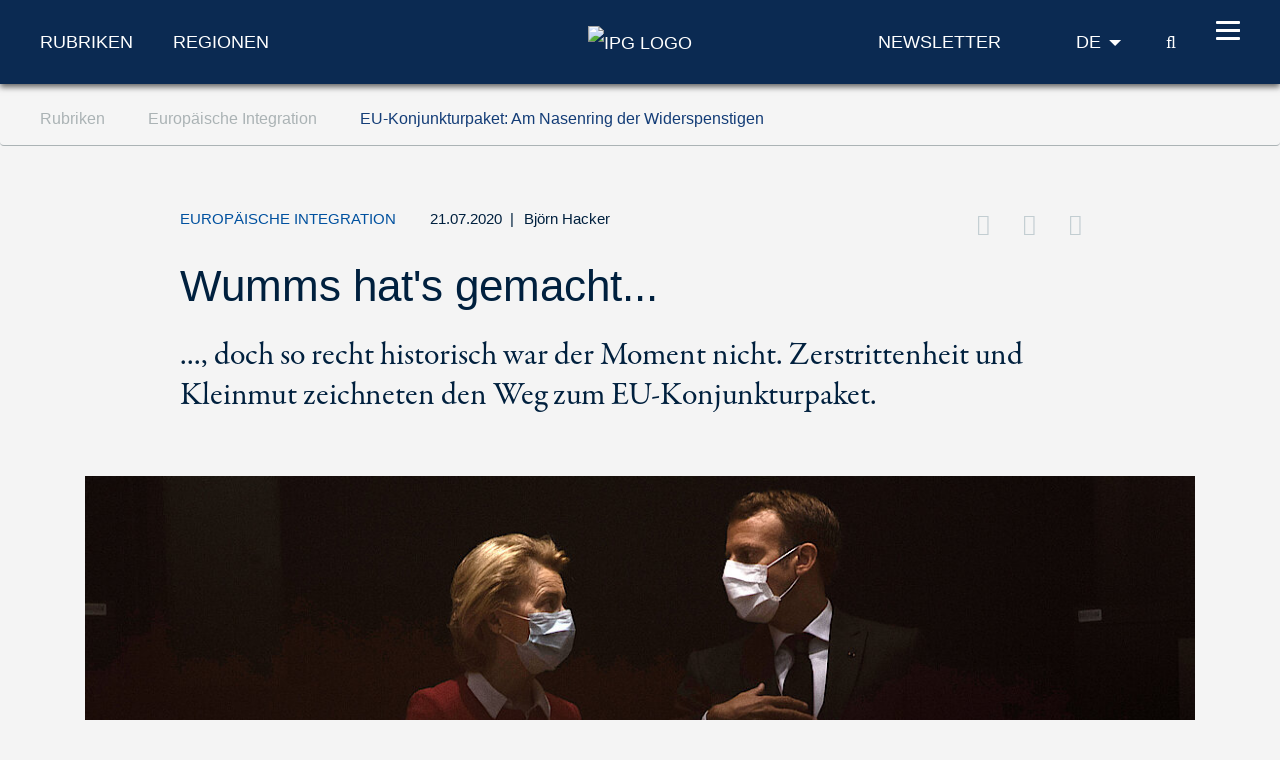

--- FILE ---
content_type: text/html; charset=utf-8
request_url: https://www.ipg-journal.de/rubriken/europaeische-integration/artikel/wumms-hats-gemacht-4523/
body_size: 13543
content:
<!DOCTYPE html>
<html dir="ltr" lang="de-DE">
<head>

<meta charset="utf-8">
<!-- 
	***************************************************
	*                                                 *
	*    TYPO3 Support / Programming                  *
	*    www.mediadreams.de                           *
	*                                                 *
	***************************************************

	This website is powered by TYPO3 - inspiring people to share!
	TYPO3 is a free open source Content Management Framework initially created by Kasper Skaarhoj and licensed under GNU/GPL.
	TYPO3 is copyright 1998-2026 of Kasper Skaarhoj. Extensions are copyright of their respective owners.
	Information and contribution at https://typo3.org/
-->




<meta name="generator" content="TYPO3 CMS" />
<meta name="description" content="Das EU-Konjunkturpaket steht, doch glorreich war die Einigung nicht. Chancen wurden vertan. " />
<meta name="keywords" content="Europäische Union, Corona, Konjunkturpaket, EU-Gipfel, Verschuldung, Zuschüsse, Merkel, Sparsame Vier, Mehrjähriger Finanzrahmen, Rabatt, Green Deal, Rutte" />
<meta name="robots" content="index, follow" />
<meta name="viewport" content="width=device-width, initial-scale=1.0, viewport-fit=cover" />
<meta property="news_keywords" content="Europäische Union, Corona, Konjunkturpaket, EU-Gipfel, Verschuldung, Zuschüsse, Merkel, Sparsame Vier, Mehrjähriger Finanzrahmen, Rabatt, Green Deal, Rutte" />
<meta property="og:title" content="Wumms hat's gemacht..." />
<meta property="og:type" content="article" />
<meta property="og:url" content="https://www.ipg-journal.de/rubriken/europaeische-integration/artikel/wumms-hats-gemacht-4523/" />
<meta property="og:image" content="https://www.ipg-journal.de/fileadmin/_processed_/e/c/csm_220318102_Hacker_dfb761f74b.jpg" />
<meta property="og:image:width" content="500" />
<meta property="og:image:height" content="270" />
<meta property="og:description" content="Das EU-Konjunkturpaket steht, doch glorreich war die Einigung nicht. Chancen wurden vertan. " />
<meta property="twitter:card" content="summary_large_image" />
<meta property="twitter:site" content="@IPGJournal" />
<meta property="twitter:creator" content="@IPGJournal" />
<meta property="twitter:title" content="Wumms hat's gemacht..." />
<meta property="twitter:description" content="..., doch so recht historisch war der Moment nicht. Zerstrittenheit und Kleinmut zeichneten den Weg zum EU-Konjunkturpaket.   " />
<meta property="twitter:image" content="https://www.ipg-journal.de/fileadmin/_processed_/e/c/csm_220318102_Hacker_98b1c144cf.jpg" />


<link rel="stylesheet" type="text/css" href="https://www.ipg-journal.de/typo3temp/assets/compressed/merged-f313280fc95f091b6eebd3f394da7622-5cc3d9514d80d1e308a714338281aa56.css?1768736756" media="all">




<script src="https://www.ipg-journal.de/typo3temp/assets/compressed/merged-ef2e5827962e2c7b93ff8cce35848da8-2b74efe727533572e38058fe5885e1a2.js?1712605352"></script>



<script type="application/ld+json">
        {
            "@context": "https://schema.org",
            "@type": "NewsArticle",
            "headline": "EU-Konjunkturpaket: Am Nasenring der Widerspenstigen",
            "description": "..., doch so recht historisch war der Moment nicht. Zerstrittenheit und Kleinmut zeichneten den Weg zum EU-Konjunkturpaket.   ",
            "url": "https://www.ipg-journal.de/rubriken/europaeische-integration/artikel/wumms-hats-gemacht-4523/",
            "image": {
                "@type": "ImageObject",
                "url": "https://www.ipg-journal.de/fileadmin/_processed_/e/c/csm_220318102_Hacker_132a85ae83.jpg",
                "caption": "Wumms hat's gemacht... - Sehen so Sieger aus? EU-Kommissionspräsidentin Ursula von der Leyen und Frankreichs Präsident Emmanuel Macron  / © DPA",
                "width": "1140",
                "height": "485"
            },
            "datePublished": "2020-07-21T13:17:35+02:00",
            "dateModified": "2026-01-20T20:16:25+01:00",
            "keywords": "Europäische Union, Corona, Konjunkturpaket, EU-Gipfel, Verschuldung, Zuschüsse, Merkel, Sparsame Vier, Mehrjähriger Finanzrahmen, Rabatt, Green Deal, Rutte",
            "mainEntityOfPage": {
                "@type": "WebPage",
                "@id": "https://www.ipg-journal.de/rubriken/europaeische-integration/artikel/wumms-hats-gemacht-4523/"
            },
            "author": 
                {
                   "@type": "Person",
                   "name": "Björn Hacker"
                },
            "publisher": {
                "@type": "Organization",
                "name": "IPG Journal",
                "logo": {
                    "@type": "ImageObject",
                    "url": "https://www.ipg-journal.de/typo3conf/ext/site_base/Resources/Public/img/ipg-logo_blue.svg",
                    "width": "158",
                    "height": "56"
                }
            }
        }</script>
      <!-- Fav and touch icons -->
      <link rel="apple-touch-icon-precomposed" sizes="144x144" href="/typo3conf/ext/site_base/Resources/Public/img/apple-touch-icon-144-precomposed.png">
      <link rel="apple-touch-icon-precomposed" sizes="114x114" href="/typo3conf/ext/site_base/Resources/Public/img/apple-touch-icon-114-precomposed.png">
      <link rel="apple-touch-icon-precomposed" sizes="72x72" href="/typo3conf/ext/site_base/Resources/Public/img/apple-touch-icon-72-precomposed.png">
      <link rel="apple-touch-icon-precomposed" href="/typo3conf/ext/site_base/Resources/Public/img/apple-touch-icon-57-precomposed.png">
      <link rel="shortcut icon" href="/typo3conf/ext/site_base/Resources/Public/img/favicon.png" type="image/png">
      <link rel="icon" href="/typo3conf/ext/site_base/Resources/Public/img/favicon.png" type="image/png"><!-- HTML5 shim, for IE6-8 support of HTML5 elements -->
          <!--[if lt IE 9]>      <script src="/typo3conf/ext/site_base/Resources/Public/js/html5shiv.js" type="text/javascript"></script><![endif]--><link rel="shortcut icon" type="image/png" href="/typo3conf/ext/site_base/Resources/Public/img/favicon.png" /><title>EU-Konjunkturpaket: Am Nasenring der Widerspenstigen – Europäische Integration &#124; IPG Journal</title><link rel="alternate" type="application/rss+xml" title="IPG Journal RSS-Feed" href="/articles.rss"><script>const baseUrl = "https://www.ipg-journal.de/";const appSettingsUri = "https://www.ipg-journal.de/push-benachrichtigung/"</script>

</head>
<body id="top">

<nav id="skipLinks" class="sr-only sr-only-focusable"><dfn>Navigationsabkürzungen</dfn><ul><li><a href="#main" accesskey="1">Zum Inhalt springen (Accesskey '1')</a></li><li><a href="#search" accesskey="2">Zur Suche springen (Accesskey '2')</a></li><li><a href="#mainNavi" accesskey="3">Zur Navigation springen (Accesskey '3')</a></li></ul></nav><!-- ********** HEADER ********** --><header id="mainHeader"><dfn>
            Kopfbereich
        </dfn><div class="header-fixed"><div class="main bg-secondary text-white"><div class="wrapper"><div class="row align-items-center"><div class="col-lg-5 d-none d-lg-block"><nav class="specialCategoryNavi"><ul class="list-unstyled list-inline mb-md-0" role="menubar"><li class="first active mr-5"><em><a href="/rubriken/aussen-und-sicherheitspolitik/" target="_top" title="Rubriken" data-target="menu9">Rubriken</a></em></li><li class="last list-inline-item"><a href="/regionen/afrika/" target="_top" title="Regionen" data-target="menu11">Regionen</a></li></ul></nav><!-- /.specialCategoryNavi --></div><div class="col-4 col-lg-2 text-lg-center logo"><a href="/" title="IPG - Startseite" style="border:none"><img src="https://www.ipg-journal.de/typo3conf/ext/site_base/Resources/Public/img/ipg-logo.svg" alt="IPG Logo"></a></div><div class="col-8 col-lg-5 text-right"><div class="navi newsletter"><a href="/newsletter/"><img src="/typo3conf/ext/site_base/Resources/Public/img/icon-newsletter.svg" alt="Newsletter" class="d-lg-none" /><span class="d-none d-lg-block">Newsletter</span></a></div><nav class="language" itemscope="" itemtype="http://schema.org/SiteNavigationElement"><div class="active"><strong itemprop="name">DE</strong></div><div class="dropdown bg-secondary"><div><a href="https://www.ips-journal.eu/" lang="en" hreflang="en" itemprop="url"><span itemprop="name">EN</span></a></div><div><a href="https://www.ipg-journal.io/ru/" lang="ru" hreflang="ru" itemprop="url"><span itemprop="name">RU</span></a></div></div></nav><div class="search-icon"><a href="/suchergebnisse/" title="IPG Suche"><span class="icon-search"></span><span class="sr-only">Suche</span></a></div><button id="nav-icon" type="button" data-toggle="collapse" data-target="#mainNavi" aria-expanded="false" aria-controls="collapseNavi"><span></span><span></span><span></span><span></span></button></div></div></div></div><div class="navi-wrapper"><div class="dropdown bg-blue-dark text-white"><div class="search-form"><form method="get" id="tx-solr-search-form-pi-results" action="/suchergebnisse/" data-suggest="/suchergebnisse?type=7384" data-suggest-header="Top Treffer" accept-charset="utf-8"><input type="text" class="tx-solr-q js-solr-q tx-solr-suggest tx-solr-suggest-focus" name="tx_solr[q]" value="" placeholder="IPG durchsuchen" enterkeyhint="search" /><button class="tx-solr-submit" type="submit" title="Suche"><span class="icon-search"></span><span class="sr-only">
                    Suche
                </span></button></form></div><nav id="mainNavi" class="mainNavi"><div class="app-settings"><ul class="list-unstyled" role="menubar"><li class="last"><a href="/push-benachrichtigung/">Push-Benachrichtigung</a></li></ul></div><!-- /.appSettings --><ul class="list-unstyled" role="menubar"><li class="first active"><em><a href="/rubriken/aussen-und-sicherheitspolitik/" target="_top" role="menuitem" aria-haspopup="true">Rubriken</a></em><ul class="list-unstyled subNavi"><li class="first "><a href="/rubriken/aussen-und-sicherheitspolitik/" target="_top" title="Außen- und Sicherheitspolitik: News, Beiträge und Kommentare">Außen- und Sicherheitspolitik</a></li><li class="active"><em><a href="/rubriken/europaeische-integration/" target="_top" title="Europäische Integration: News, Beiträge und Kommentare">Europäische Integration</a></em></li><li class=""><a href="/rubriken/zukunft-der-sozialdemokratie/" target="_top" title="Soziale Demokratie: News, Beiträge und Kommentare">Zukunft der Sozialdemokratie</a></li><li class=""><a href="/rubriken/wirtschaft-und-oekologie/" target="_top" title="Wirtschaft und Ökologie: News, Beiträge und Kommentare">Wirtschaft und Ökologie</a></li><li class=""><a href="/rubriken/demokratie-und-gesellschaft/" target="_top" title="Demokratie und Gesellschaft: News, Beiträge und Kommentare">Demokratie und Gesellschaft</a></li><li class=""><a href="/rubriken/arbeit-und-digitalisierung/" target="_top" title="Arbeit und Digitalisierung: News, Beiträge und Kommentare">Arbeit und Digitalisierung</a></li><li class=""><a href="/interviews/" target="_top" title="Interviews zu aktuellen Lage in der internationalen Politik und gesellschaftlichen Themen">Interviews</a></li><li class=""><a href="/aus-meinem-buecherschrank/" target="_top" title="Aus meinem Bücherschrank">Aus meinem Bücherschrank</a></li><li class=""><a href="/videos/" target="_top" title="Videos">Videos</a></li><li class="last "><a href="/aus-dem-netz/" target="_top" title="Aus dem Netz – Meinungen und Kommentare zu Trending Topics">Aus dem Netz</a></li></ul></li><li><a href="/regionen/afrika/" target="_top" role="menuitem" aria-haspopup="true">Regionen</a><ul class="list-unstyled subNavi"><li class="first "><a href="/regionen/afrika/" target="_top" title="Afrika – Aktuelle Politik-News, Meinungen und Gesellschaftsanalysen">Afrika</a></li><li class=""><a href="/regionen/asien/" target="_top" title="Asien – Aktuelle Politik-News, Meinungen und Gesellschaftsanalysen">Asien</a></li><li class=""><a href="/regionen/europa/" target="_top" title="Europa – Aktuelle Politik-News, Meinungen und Gesellschaftsanalysen">Europa</a></li><li class=""><a href="/regionen/naher-osten/" target="_top" title="Naher Osten – Aktuelle Politik-News, Meinungen und Gesellschaftsanalysen">Naher Osten/Nordafrika</a></li><li class=""><a href="/regionen/lateinamerika/" target="_top" title="Lateinamerika – Aktuelle Politik-News, Meinungen und Gesellschaftsanalysen">Lateinamerika</a></li><li class=""><a href="/regionen/nordamerika/" target="_top" title="Nordamerika – Aktuelle Politik-News, Meinungen und Gesellschaftsanalysen">Nordamerika</a></li><li class="last "><a href="/regionen/global/" target="_top" title="Global – Aktuelle Politik-News, Meinungen und Gesellschaftsanalysen">Global</a></li></ul></li><li class="last"><a href="/ipg/was-ist-ipg/" target="_top" role="menuitem" aria-haspopup="true">IPG</a><ul class="list-unstyled subNavi"><li class="first "><a href="/ipg/was-ist-ipg/" target="_top" title="Was ist IPG">Was ist IPG</a></li><li class=""><a href="/ipg/autoreninfo/" target="_top" title="Merkblatt für Artikel">Merkblatt für Artikel</a></li><li class=""><a href="/ipg/autorinnen-und-autoren/" target="_top" title="Autoren, Autorinnen und Beitragende vom A-Z">Autorinnen und Autoren</a></li><li class=""><a href="/kontakt/" target="_top" title="Kontakt">Kontakt</a></li><li class=""><a href="/ipg/praktika/" target="_top" title="Praktika">Praktika</a></li><li class="last "><a href="/archiv/" target="_top" title="Archiv">Archiv</a></li></ul></li></ul><div class="social"><a href="http://twitter.com/IPGJournal"><i class="icon-twitter"></i><span class="sr-only">Twitter</span></a>&nbsp;<a href="http://www.facebook.com/ipg.journal"><i class="icon-facebook"></i><span class="sr-only">Facebook</span></a>&nbsp;<a href="https://www.instagram.com/ipg_journal/"><i class="icon-instagram"></i><span class="sr-only">Instagram</span></a>&nbsp;<a href="https://www.youtube.com/channel/UC-xqHeMQz6nt7xDWOJehsHQ"><i class="icon-youtube"></i><span class="sr-only">Youtube</span></a>&nbsp;<a href="/rss-feeds/"><i class="icon-rss"></i><span class="sr-only">RSS-Feeds</span></a></div></nav><!-- /.mainNavi --></div><nav class="specialCategorySubNavi bg-blue-dark text-white" id="menu9"><ul class="list-unstyled" role="menubar"><li class="first "><a href="/rubriken/aussen-und-sicherheitspolitik/" target="_top" title="Außen- und Sicherheitspolitik: News, Beiträge und Kommentare">Außen- und Sicherheitspolitik</a></li><li class="active"><em><a href="/rubriken/europaeische-integration/" target="_top" title="Europäische Integration: News, Beiträge und Kommentare">Europäische Integration</a></em></li><li class=""><a href="/rubriken/zukunft-der-sozialdemokratie/" target="_top" title="Soziale Demokratie: News, Beiträge und Kommentare">Zukunft der Sozialdemokratie</a></li><li class=""><a href="/rubriken/wirtschaft-und-oekologie/" target="_top" title="Wirtschaft und Ökologie: News, Beiträge und Kommentare">Wirtschaft und Ökologie</a></li><li class=""><a href="/rubriken/demokratie-und-gesellschaft/" target="_top" title="Demokratie und Gesellschaft: News, Beiträge und Kommentare">Demokratie und Gesellschaft</a></li><li class=""><a href="/rubriken/arbeit-und-digitalisierung/" target="_top" title="Arbeit und Digitalisierung: News, Beiträge und Kommentare">Arbeit und Digitalisierung</a></li><li class=""><a href="/interviews/" target="_top" title="Interviews zu aktuellen Lage in der internationalen Politik und gesellschaftlichen Themen">Interviews</a></li><li class=""><a href="/aus-meinem-buecherschrank/" target="_top" title="Aus meinem Bücherschrank">Aus meinem Bücherschrank</a></li><li class=""><a href="/videos/" target="_top" title="Videos">Videos</a></li><li class="last "><a href="/aus-dem-netz/" target="_top" title="Aus dem Netz – Meinungen und Kommentare zu Trending Topics">Aus dem Netz</a></li></ul></nav><!-- /.specialCategorySubNavi --><nav class="specialCategorySubNavi bg-blue-dark text-white" id="menu11"><ul class="list-unstyled" role="menubar"><li class="first "><a href="/regionen/afrika/" target="_top" title="Afrika – Aktuelle Politik-News, Meinungen und Gesellschaftsanalysen">Afrika</a></li><li class=""><a href="/regionen/asien/" target="_top" title="Asien – Aktuelle Politik-News, Meinungen und Gesellschaftsanalysen">Asien</a></li><li class=""><a href="/regionen/europa/" target="_top" title="Europa – Aktuelle Politik-News, Meinungen und Gesellschaftsanalysen">Europa</a></li><li class=""><a href="/regionen/naher-osten/" target="_top" title="Naher Osten – Aktuelle Politik-News, Meinungen und Gesellschaftsanalysen">Naher Osten/Nordafrika</a></li><li class=""><a href="/regionen/lateinamerika/" target="_top" title="Lateinamerika – Aktuelle Politik-News, Meinungen und Gesellschaftsanalysen">Lateinamerika</a></li><li class=""><a href="/regionen/nordamerika/" target="_top" title="Nordamerika – Aktuelle Politik-News, Meinungen und Gesellschaftsanalysen">Nordamerika</a></li><li class="last "><a href="/regionen/global/" target="_top" title="Global – Aktuelle Politik-News, Meinungen und Gesellschaftsanalysen">Global</a></li></ul></nav><!-- /.specialCategorySubNavi --><div id="progress-container"><div id="progress-bar" class="progress-bar"></div></div></div></div><!-- /.header-fixed --><div class="breadcrumb-wrapper"><nav class="breadcrumb hidden-print" aria-label="breadcrumb"><div class="wrapper"><ol class="list-inline" role="menubar" itemscope itemtype="https://schema.org/BreadcrumbList"><li class="list-inline-item" itemprop="itemListElement" itemscope itemtype="http://schema.org/ListItem"><a href="/rubriken/aussen-und-sicherheitspolitik/" itemprop="item"><span itemprop="name">
                                    Rubriken
                                </span></a><meta itemprop="position" content="1"></li><li class="list-inline-item" itemprop="itemListElement" itemscope itemtype="http://schema.org/ListItem"><a href="/rubriken/europaeische-integration/" itemprop="item"><span itemprop="name">
                                    Europäische Integration
                                </span></a><meta itemprop="position" content="2"></li><li class="list-inline-item" itemprop="itemListElement" itemscope itemtype="http://schema.org/ListItem"><a href="https://www.ipg-journal.de/rubriken/europaeische-integration/artikel/wumms-hats-gemacht-4523/" itemprop="item"><span itemprop="name"><h1>EU-Konjunkturpaket: Am Nasenring der Widerspenstigen</h1></span></a><meta itemprop="position" content="3"></li></ol></div></nav></div></header><main id="main"><div class="container"><!--TYPO3SEARCH_begin--><div id="c40" class="frame frame-default frame-type-list frame-layout-0"><div class="news news-single"><div class="article" itemscope="itemscope" itemtype="https://schema.org/NewsArticle"><div class="article-detail"><div itemprop="publisher" itemscope itemtype="http://schema.org/Organization"><meta itemprop="name" content="IPG Journal" /><div itemprop="logo" itemscope itemtype="https://schema.org/ImageObject"><meta itemprop="url" content="https://www.ipg-journal.de/typo3conf/ext/site_base/Resources/Public/img/ipg-logo_blue.svg"><meta itemprop="width" content="158"><meta itemprop="height" content="56"></div></div><div class="d-none pdf-logo"><img src="https://www.ipg-journal.de/typo3conf/ext/site_base/Resources/Public/img/ipg-logo_blue.svg" width="158" height="56" alt="" /></div><header class="main-header"><div class="row"><div class="col-md-1 z-index-n1"></div><div class="col col-md-10"><div class="meta"><span class="category">
                    Europäische Integration
                </span><time datetime="2020-07-21" class="d-inline">
                    21.07.2020
                    <meta itemprop="datePublished" content="2020-07-21T13:17:35+02:00" /><meta itemprop="dateModified" content="2026-01-20T20:16:25+01:00" /></time><span class="fe-author"><span class="separator"> | </span><span itemprop="author" itemscope="itemscope" itemtype="http://schema.org/Person"><a title="Autorenseite von Björn Hacker" href="/ipg/autorinnen-und-autoren/autor/bjoern-hacker/"><span itemprop="name">Björn Hacker</span></a></span></span><div class="d-lg-inline"><div class="float-lg-right" id="socialDest"></div></div></div><h2 itemprop="headline" class="h1 main-headline">
                        Wumms hat&#039;s gemacht...
                        
                            <div class="teaser">..., doch so recht historisch war der Moment nicht. Zerstrittenheit und Kleinmut zeichneten den Weg zum EU-Konjunkturpaket.</div></h2></div></div></header><figure class="mainImg" itemprop="image" itemscope itemtype="http://schema.org/ImageObject"><picture><source srcset="https://www.ipg-journal.de/fileadmin/_processed_/e/c/csm_220318102_Hacker_691129fab4.jpg" media="(min-width: 1024px)" /><source srcset="https://www.ipg-journal.de/fileadmin/_processed_/e/c/csm_220318102_Hacker_2e2af80fd1.jpg" media="(min-width: 768px)" /><source srcset="https://www.ipg-journal.de/fileadmin/_processed_/e/c/csm_220318102_Hacker_2db6b180f0.jpg" /><img itemprop="image" class="img-fluid" alt="DPA" src="https://www.ipg-journal.de/fileadmin/_processed_/e/c/csm_220318102_Hacker_691129fab4.jpg" width="1140" height="485" /></picture><meta itemprop="url" content="https://www.ipg-journal.de/fileadmin/_processed_/e/c/csm_220318102_Hacker_a7a82238a8.jpg" /><footer class="copyright"><small>DPA</small></footer><figcaption itemprop="caption">Sehen so Sieger aus? EU-Kommissionspräsidentin Ursula von der Leyen und Frankreichs Präsident Emmanuel Macron </figcaption></figure><div class="row"><div class="col-md-1 z-index-n1"></div><div class="col-md-10 col-lg-7"><div class="articleBody" itemprop="articleBody"><p><em>Lesen Sie diesen Artikel auch auf <a href="http://www.ips-journal.eu/regions/europe/article/show/a-fiscal-bazooka-from-brussels-4524/" target="https://www.ips-journal.eu/regions/europe/article/show/a-fiscal-bazooka-from-brussels-4524/_blank">Englisch</a>.</em></p><p>In einer Mammutsitzung haben sich die Staats- und Regierungschefs der EU auf einen Wiederaufbauplan und den Finanzrahmen des Staatenverbunds für die nächsten sieben Jahre verständigt. Der Deal wird als „historisch“ bezeichnet, doch verdient er wirklich dieses Etikett? „Außergewöhnliche Ereignisse erfordern außergewöhnliche, neue Methoden“, so Bundeskanzlerin Angela Merkel in der abschließenden Pressekonferenz zum Gipfeltreffen. 
</p><p>Wir erleben unbestreitbar eine außergewöhnliche Situation mit der Covid-19-Pandemie und ihren direkten und durch die Eindämmungsmaßnahmen ausgelösten wirtschaftlichen Folgen. Alle Mitgliedstaaten sind von der Pandemie betroffen, allerdings in sehr unterschiedlichem Ausmaß und bei unterschiedlicher Reaktionsfähigkeit. Diese Krise ist mit einem geschätzten Rückgang des Bruttoinlandsprodukts (BIP) der EU zwischen 8 und 10 Prozent 2020 besonders schwer. Sie wirkt asymmetrisch und vertieft bestehende ökonomische und soziale Gräben zwischen den Mitgliedsstaaten. Daher ist ein besonderes Konjunkturpaket europäischer Dimension so wichtig, quasi ein „Wumms“ aus Brüssel.
</p><p>Der kommt nun, allerdings in abgespeckter Variante. Aus den zunächst vorgeschlagenen 500 Milliarden Euro nicht rückzahlbarer Zuschüsse an die von der Pandemie am härtesten getroffenen Staaten wurden 390 Milliarden. Sie werden ergänzt um 360 Milliarden Euro an Krediten; das Gesamtvolumen des Kommissionsvorschlags bleibt damit gewahrt. Das Ergebnis geht auf das Konto der „Sparsamen Vier“, einer Interessengemeinschaft aus den Niederlanden, Österreich, Dänemark und Schweden. Sie haben sich auf dem Gipfel besonders hervorgetan durch die Verteidigung kurzfristiger nationaler Interessen. Erweitert um Finnland brachten sie den Gipfel fast zum Platzen. Immer wieder griffen sie die auf dem Tisch liegenden Pakete an: Es sei insgesamt zu viel Geld, Kontrollmechanismen fehlten und die Bedingungen für die Corona-Hilfen seien insgesamt zu lax, so beklagten sie. </p><blockquote><p>Dass nun der Anteil der Kreditvergabe zulasten der Zuschüsse erheblich  gestärkt wurde, wird die Schuldenlast der Empfängerländer weiter in die  Höhe treiben. Daraus kann sich schnell die nächste Eurokrise entwickeln. </p></blockquote><p>Die Brüsseler Bühne fördert den offenen, wenn auch leider nicht öffentlichen Schlagabtausch zwischen den Länderchefs und regt die Inszenierung fürs heimische Publikum an. Offenbar hat man in den Den Haag, Wien, Kopenhagen, Stockholm und Helsinki noch nicht realisiert, in welchem Maße eine schleppende Erholung durch zu klein bemessene Konjunkturhilfen für Italien, Spanien und Frankreich über die schlechten Handelsaussichten auf die Exportländer zurückfeuern wird. 
</p><p>Dass nun der Anteil der Kreditvergabe zulasten der Zuschüsse erheblich gestärkt wurde, wird die Schuldenlast der Empfängerländer weiter in die Höhe treiben. Daraus kann sich schnell die nächste Eurokrise entwickeln; Italien stand schon vor Corona bei einer Gesamtverschuldung von 135 Prozent seines BIP. Doch immerhin: Die Mittel des Next Generation EU Aufbaufonds werden über das EU-Budget durch eigene Schuldentitel der Union verfügbar gemacht und müssen erst bis 2058 zurückgezahlt werden. Das sollte man als Quantensprung nicht kleinreden. 
</p><p>Große Skepsis ist angebracht, ob sich daraus ein „Hamilton-Moment“ (Olaf Scholz) ergibt. Aber mit einem 750 Milliarden Euro schweren Konjunkturprogramm für die Jahre 2021 bis 2023, das die wirtschaftliche Situation der Empfängerländer und nicht (wie noch in der Eurokrise) die starren Budgetregeln der Währungsunion in den Fokus rückt, ist die Staatengemeinschaft der politischen Union einen Schritt näher gekommen. Dazu zählt auch die Einführung einer eigenen EU-Steuer: Bereits zum 1. Januar 2021 soll diese für Plastikmüll anteilig für die Mitgliedstaaten gelten. An weiteren eigenen Einkommensmitteln der EU soll gearbeitet werden. </p><blockquote><p>Durchgesetzt haben die „Sparsamen Vier“ zwar ein mehrstufiges System  wirtschaftspolitischer Kontrolle. Allerdings wird sich angesichts der  recht opak klingenden Beschlüsse noch weisen müssen, ob diese nicht  primär auf dem Papier bestehen. </p></blockquote><p>Durchgesetzt haben die „Sparsamen Vier“ zwar ein mehrstufiges System wirtschaftspolitischer Kontrolle. Allerdings wird sich angesichts der recht opak klingenden Beschlüsse noch weisen müssen, ob diese nicht primär auf dem Papier bestehen: So hat die Europäische Kommission weiterhin großen Spielraum in der Beurteilung der eingereichten Investitionspläne. Qualifizierte Mehrheiten für den Beschluss werden im Rat unschwer zu erzielen sein. Und ob sich die in ihrer populistischen Unnachgiebigkeit auf dem Gipfel besonders ins Rampenlicht drängenden Regierungschefs Mark Rutte und Sebastian Kurz wirklich schulmeisterhaft in vermutete Programmabweichungen einzelner Länderpakete einmischen werden und eine Debatte hierüber im Europäischen Rat erzwingen, darf bezweifelt werden.
</p><p>Und dann ist da noch der neue Haushaltsplan der EU. Mit der Corona-Krise wurde der letzte Nachweis erbracht, wie stark transnational geprägt die Herausforderungen der EU im 21. Jahrhundert sind: Gesundheitsschutz und Wirtschaftsstimulierung können nur gut koordiniert funktionieren, will man nicht den gemeinsamen Binnenmarkt begraben. Die ersten Wochen der Pandemie mit einseitigen Grenzschließungen und Exportverboten für medizinische Güter waren ein Lehrstück mangelnder Solidarität. Eine ähnliche Dominanz nationaler Interessen haben wir 2015 und 2016 bei der Migrationspolitik erlebt. 
</p><p>Komplex wurde die Entscheidung zum mehrjährigen Finanzrahmen (MFR) durch die Eingliederung der temporär gedachten Finanzmittel zur Ankurbelung der Konjunktur nach der Pandemie in den EU-Haushalt. Eine Einigung auf den MFR ist traditionell vermintes Gelände, in der jeder Staat versucht, möglichst wenig zu zahlen und möglichst viel über europäische Programme herauszuholen. Dass es zu den Finanzen ab 2021 besonders krachte, lag neben der aktuellen Krise auch am Verlust Großbritanniens als (trotz aller Britenrabatte) Nettozahler in das gemeinsame Budget bei zugleich wachsenden Aufgabenfeldern der EU im Klimaschutz, bei der Migration, zum digitalen Wandel der Arbeitswelt oder zum Aufbau einer eigenen Sicherheits- und Verteidigungspolitik. Besonders der von der Kommission verfolgte „Green Deal“, aber auch das Verständnis der EU als geopolitische Entscheidungskraft in einer sich machtpolitisch neu formierenden Welt bringen entsprechende Kostenpunkte mit sich.
</p><p>Die Regierungskoalition in Deutschland hat sich bereits 2018 in ihrem Koalitionsvertrag zu höheren Beiträgen in den EU-Haushalt bekannt. Auch zum MFR haben sich jedoch die „Sparsamen Vier“ als harte Verhandlungspartner erwiesen. Die Einigung für das einmalige und befristete Konjunkturprogramm resultierte in einem deutlich kleineren regulären Finanzrahmen als ursprünglich geplant. Sicher, knapp zwei Prozent des Bruttonationaleinkommens der EU sind die größte je beschlossene Haushaltssumme in der EU. Doch wurden nahezu alle Haushaltstitel im Vergleich zum Kommissionsvorschlag gekürzt. Das gilt schon für die Verteilung der Finanzmittel innerhalb des Next Generation EU Programms: Ausgaben für Bildung, Investitionen und Ökologie sind besonders betroffen. Diese Kürzungen sind nicht vereinbar mit den Zukunftsaufgaben der Union.</p><blockquote><p>Vielleicht ist Angela Merkel ja ganz zufrieden, dass andere sich  als Buhmänner aufgespielt, damit aber auch den deutschen Budgetrabatt  gerettet und die von der Springer-Presse bereits heftig kritisierten  Zahlungen Richtung Südeuropa stärker konditionalisiert haben.</p></blockquote><p>Hart zu Buche schlägt die Verlängerung des Rabattsystems für einige Nettozahler. Teuer abkaufen ließen sich die „Sparsamen Vier“ ihre Zustimmung zum MFR: Österreich etwa kann seine Rabatte auf die Überweisungen an die EU auf jährlich 565 Millionen Euro fast verdoppeln. Doch auch Deutschland behält seinen bisherigen Rabatt bei. Der lange Schatten Margaret Thatchers (“I want my money back”) liegt über dem Gipfelergebnis. Mit dem Brexit bestand eine einmalige Chance, künftig auf das komplizierte und ungerechte Rabattsystem gänzlich zu verzichten. Sie ist vertan worden. Da die Auseinandersetzung um Geber- und Nehmerländer im Mittelpunkt stand, wurde der Streit mit dem ungarischen Premier Victor Orbán um den Rechtsstaatsmechanismus, der den Erhalt von Finanzmitteln aus dem EU-Budget an die Achtung der Gewaltenteilung bindet, fast schon nebensächlich. Künftig soll der Rat mit qualifizierter Mehrheit darüber entscheiden können; einen Automatismus zum Einbehalt von zugesagten Geldern wird es nicht geben.
</p><p>Nur blauäugige Beobachter konnten davon ausgehen, dass es um den Haushalt und den Aufbauplan keinen heftigen Streit zwischen den Mitgliedstaaten geben wird. Zu fragen ist aber, warum die Verhandlungsführung des Präsidenten des Europäischen Rats, Charles Michel, die unterschiedlichen Positionen im Vorfeld nicht besser berücksichtigte. Dabei rückt auch die deutsche Bundesregierung ins Blickfeld, die zurzeit die Ratspräsidentschaft innehat: Der Schulterschluss zwischen Angela Merkel und Emmanuel Macron mit ihrem Mitte Mai präsentierten 500 Milliarden-Konjunkturpaket war richtig und wichtig. Der deutsch-französische Motor wurde wieder in Gang gesetzt. Deutschland hat lange gebraucht, aber letztlich einige ideologische Positionen aus der Eurokrise geräumt und dem Präsidenten Frankreichs eine positive Antwort auf dessen Europaideen gegeben. 
</p><p>Nur: Welches Standing hat das deutsch-französische Duo eigentlich noch, wenn sie von fünf kleinen Staaten am Nasenring durch die europapolitische Arena gezogen werden können? Vielleicht aber ist Angela Merkel ja ganz zufrieden, dass andere sich als Buhmänner aufgespielt, damit aber auch den deutschen Budgetrabatt gerettet und die von der Springer-Presse bereits heftig kritisierten Zahlungen Richtung Südeuropa stärker konditionalisiert haben. Sollte dies so sein, wäre sie nicht die ehrliche Maklerin für die europäische Sache, die sie gegenüber Frankreich vorgibt zu sein.
</p><p>Der Gipfel liefert einen Deal in den Finanzfragen und zeigt zugleich die Zerstrittenheit der Mitgliedstaaten. Endgültig beschlossen ist noch nichts. Nach dem Geraufe des Hinterzimmers zwischen den Regierungen kommt im nächsten Schritt das Europäische Parlament ins Spiel: Es wird Korrekturen verlangen, um das Paket auf der Spur anstehender Herausforderungen und ohne Umwege in Richtung auf eine politische Union zu halten. </p></div><footer class="navbar clearfix"><ul class="social list-inline float-md-right mb-0"><li class="list-inline-item"><a target="_blank" title="Öffnet Twitter in einem neuen Fenster" href="https://twitter.com/share?url=https://www.ipg-journal.de/rubriken/europaeische-integration/artikel/wumms-hats-gemacht-4523/&amp;via=IPGJournal&amp;text=EU-Konjunkturpaket%3A%20Am%20Nasenring%20der%20Widerspenstigen%20%E2%80%93%20Europ%C3%A4ische%20Integration&amp;related=IPGJournal"><i class="icon-twitter"></i><span>Twitter</span></a></li><li class="list-inline-item"><a href="https://www.facebook.com/sharer.php?t=EU-Konjunkturpaket%3A%20Am%20Nasenring%20der%20Widerspenstigen%20%E2%80%93%20Europ%C3%A4ische%20Integration&amp;u=https://www.ipg-journal.de/rubriken/europaeische-integration/artikel/wumms-hats-gemacht-4523/" target="_blank" class="facebook" title="Öffnet Facebook in einem neuen Fenster"><i class="icon-facebook"></i><span>Facebook</span></a></li><li class="list-inline-item"><a href="javascript:void(0);" data-url="/seite-versenden/?rp=https%3A%2F%2Fwww.ipg-journal.de%2Frubriken%2Feuropaeische-integration%2Fartikel%2Fwumms-hats-gemacht-4523%2F&cHash=9466adcbe1c34aca6084df33bfc7b59c" class="tell-a-friend" title="Diese Seite weiterempfehlen"><i class="icon-envelope"></i><span>Seite versenden</span></a></li><li class="list-inline-item d-none"><a href="javascript:navigator.clipboard.writeText(document.location.href);" title="Die Adresse zum Artikel in die Zwischenablage kopieren"><i class="icon-copy"></i><span>Diese Seite weiterempfehlen</span></a></li><li class="pdf list-inline-item">
    <a title="Seite als PDF herunterladen" href="/rubriken/europaeische-integration/artikel/wumms-hats-gemacht-4523/?tx_web2pdf_pi1%5Baction%5D=&amp;tx_web2pdf_pi1%5Bargument%5D=printPage&amp;tx_web2pdf_pi1%5Bcontroller%5D=Pdf&amp;cHash=e4d03d91477e9314ae977a3827bcbea9">
        <i class="icon-download-alt"></i><span>PDF
    </a>
</li>
</ul></footer><div class="d-lg-none author-wrapper"><div class="row justify-content-center mt-5 pt-5"><div class="col-12 col-md-6"><div class="boxAuthor text-center"><div class="imghoder"><img class="rounded-circle" title="Björn Hacker" alt="Björn Hacker" src="https://www.ipg-journal.de/fileadmin/_processed_/5/8/csm_Portrait_Hacker_4a4ade4942.jpg" width="140" height="140" /></div><div class="meta"><div class="name"><strong>Björn Hacker</strong></div><div class="city">Berlin</div></div><p>Dr. Björn Hacker ist Professor für europäische Wirtschaftspolitik an der Hochschule für Technik und Wirtschaft (HTW) Berlin. Zuvor war er für die Friedrich-Ebert-Stiftung tätig. Zuletzt erschien von ihm im J.H.W.Dietz-Verlag <em>Weniger Markt, mehr Politik. Europa rehabilitieren</em>.</p><p class="bamore"><a href="/ipg/autorinnen-und-autoren/autor/bjoern-hacker/">
                Weitere Beiträge
        </a></p></div></div></div></div><div class="nl bg-secondary text-white"><div class="headline">Hat Ihnen der Beitrag gefallen?</div><p>Laden Sie das IPG-Journal als App für Android und iOS</p><div style="margin: 3rem 0; text-align: right;"><a href="https://apps.apple.com/de/app/id6462420177" target="_blank" rel="noreferrer"><img src="/fileadmin/assets/Bilder/app/apple-appstore-badge-de.png" loading="lazy" alt="Apple App Store" style="margin-right: 24px; height:48px;width:auto;"></a><a href="https://play.google.com/store/apps/details?id=de.ipg_journal.android" target="_blank" rel="noreferrer"><img src="/fileadmin/assets/Bilder/app/google-play-badge-de.png" loading="lazy" alt="Google Play Store" style="height:48px;width:auto;"></a></div><p>oder bestellen Sie hier den Newsletter.</p><div class="button text-md-right"><a class="btn btn-primary" href="/newsletter/">Ja, ich will den IPG-Newsletter lesen!</a></div></div><div class="tx-ipg-oldcomments"></div><div id="socialSrc" class="hide"><ul class="social list-unstyled list-inline mb-0"><li class="list-inline-item"><a target="_blank" title="Öffnet Twitter in einem neuen Fenster" href="https://twitter.com/share?url=https://www.ipg-journal.de/rubriken/europaeische-integration/artikel/wumms-hats-gemacht-4523/&amp;via=IPGJournal&amp;text=EU-Konjunkturpaket%3A%20Am%20Nasenring%20der%20Widerspenstigen%20%E2%80%93%20Europ%C3%A4ische%20Integration&amp;related=IPGJournal"><i class="icon-twitter"></i><span>Twitter</span></a></li><li class="list-inline-item"><a href="https://www.facebook.com/sharer.php?t=EU-Konjunkturpaket%3A%20Am%20Nasenring%20der%20Widerspenstigen%20%E2%80%93%20Europ%C3%A4ische%20Integration&amp;u=https://www.ipg-journal.de/rubriken/europaeische-integration/artikel/wumms-hats-gemacht-4523/" target="_blank" class="facebook" title="Öffnet Facebook in einem neuen Fenster"><i class="icon-facebook"></i><span>Facebook</span></a></li><li class="list-inline-item"><a href="javascript:void(0);" data-url="/seite-versenden/?rp=https%3A%2F%2Fwww.ipg-journal.de%2Frubriken%2Feuropaeische-integration%2Fartikel%2Fwumms-hats-gemacht-4523%2F&cHash=9466adcbe1c34aca6084df33bfc7b59c" class="tell-a-friend" title="Diese Seite weiterempfehlen"><i class="icon-envelope"></i><span>Seite versenden</span></a></li><li class="list-inline-item d-none"><a href="javascript:navigator.clipboard.writeText(document.location.href);" title="Die Adresse zum Artikel in die Zwischenablage kopieren"><i class="icon-copy"></i><span>Diese Seite weiterempfehlen</span></a></li></ul></div></div><div class="col-md-1 z-index-n1"></div><div class="col-md-1 d-lg-none z-index-n1"></div><div class="col-md-10 col-lg-3 sidebar mt-5 mt-lg-0"><div class="d-none d-lg-block"><div class="boxAuthor text-center"><div class="imghoder"><img class="rounded-circle" title="Björn Hacker" alt="Björn Hacker" src="https://www.ipg-journal.de/fileadmin/_processed_/5/8/csm_Portrait_Hacker_4a4ade4942.jpg" width="140" height="140" /></div><div class="meta"><div class="name"><strong>Björn Hacker</strong></div><div class="city">Berlin</div></div><p>Dr. Björn Hacker ist Professor für europäische Wirtschaftspolitik an der Hochschule für Technik und Wirtschaft (HTW) Berlin. Zuvor war er für die Friedrich-Ebert-Stiftung tätig. Zuletzt erschien von ihm im J.H.W.Dietz-Verlag <em>Weniger Markt, mehr Politik. Europa rehabilitieren</em>.</p><p class="bamore"><a href="/ipg/autorinnen-und-autoren/autor/bjoern-hacker/">
                Weitere Beiträge
        </a></p></div></div><div class="mb-5"><a href="/app/"><img src="/fileadmin/assets/Bilder/app/Sidebar-de.png" class="img-fluid" alt="iPhone und Andorid App"></a></div><aside><div class="h3">Mehr zum Thema</div><div class="news"><!--TYPO3SEARCH_end--><div class="news-list-view"><!--
  =====================
    Partials/List/Sidebar.html
--><article class="item article small" itemscope itemtype="http://schema.org/WebPage"><a title="Nationale Ego-Trips" href="/rubriken/europaeische-integration/artikel/nationale-ego-trips-8667/"><img loading="lazy" class="img-fluid mb-5" alt="pa/dpa | Harald Tittel" src="https://www.ipg-journal.de/fileadmin/_processed_/0/5/csm_546901682_Zielonka_5b02cca5af.jpg" width="270" height="162" /></a><div class="h4" itemprop="headline"><a href="/rubriken/europaeische-integration/artikel/nationale-ego-trips-8667/">Nationale Ego-Trips</a></div><p itemprop="relatedLink"><a href="/rubriken/europaeische-integration/artikel/nationale-ego-trips-8667/">
                    
                            Die wahre Krise Europas? Souveränismus. Denn Alleingänge der Nationalstaaten lösen keine transnationalen Probleme.
                        
                </a></p></article><article class="item article small" itemscope itemtype="http://schema.org/WebPage"><a title="Keine Angst vor Schulden" href="/rubriken/europaeische-integration/artikel/keine-angst-vor-schulden-1-8585/"><img loading="lazy" class="img-fluid mb-5" alt="pa / SIPA | Stephane Lemouton" src="https://www.ipg-journal.de/fileadmin/_processed_/1/5/csm_547990217_Duval_6965c38edc.jpg" width="270" height="162" /></a><div class="h4" itemprop="headline"><a href="/rubriken/europaeische-integration/artikel/keine-angst-vor-schulden-1-8585/">Keine Angst vor Schulden</a></div><p itemprop="relatedLink"><a href="/rubriken/europaeische-integration/artikel/keine-angst-vor-schulden-1-8585/">
                    
                            Frankreichs Haushaltsdefizit ist ein ernstes Problem, aber nicht dramatisch. Inmitten der politischen Blockade macht die Linke neue Vorschläge.
                        
                </a></p></article><article class="item article small" itemscope itemtype="http://schema.org/WebPage"><a title="Europas schleichender Rechtsruck" href="/rubriken/europaeische-integration/artikel/europas-schleichender-rechtsruck-8501/"><img loading="lazy" class="img-fluid mb-5" alt="picture alliance/AP/Paul White" src="https://www.ipg-journal.de/fileadmin/_processed_/b/8/csm_463773211_Moerschel_5ccb77be61.jpg" width="270" height="162" /></a><div class="h4" itemprop="headline"><a href="/rubriken/europaeische-integration/artikel/europas-schleichender-rechtsruck-8501/">Europas schleichender Rechtsruck</a></div><p itemprop="relatedLink"><a href="/rubriken/europaeische-integration/artikel/europas-schleichender-rechtsruck-8501/">
                    
                            In Brüssel kippt das Machtgefüge: Die Europäische Volkspartei öffnet sich nach rechts und verändert damit die politische Agenda der EU nachhaltig.
                        
                </a></p></article><article class="item article small" itemscope itemtype="http://schema.org/WebPage"><a title="Das Imperium schlägt zurück" href="/rubriken/europaeische-integration/artikel/das-imperium-schlaegt-zurueck-8266/"><img loading="lazy" class="img-fluid mb-5" alt="picture alliance/Hans Lucas/Marie Julliard" src="https://www.ipg-journal.de/fileadmin/_processed_/5/e/csm_Zielonka_Trump2_d4acef1104.jpg" width="270" height="162" /></a><div class="h4" itemprop="headline"><a href="/rubriken/europaeische-integration/artikel/das-imperium-schlaegt-zurueck-8266/">Das Imperium schlägt zurück</a></div><p itemprop="relatedLink"><a href="/rubriken/europaeische-integration/artikel/das-imperium-schlaegt-zurueck-8266/">
                    
                            Während die Welt das Comeback imperialer Mächte erlebt, ringt ein zersplittertes Europa mit seiner neuen Rolle – und mit sich selbst.
                        
                </a></p></article><article class="item article small" itemscope itemtype="http://schema.org/WebPage"><a title="Das europäische Wunder" href="/rubriken/europaeische-integration/artikel/das-europaeische-wunder-8265/"><img loading="lazy" class="img-fluid mb-5" alt="ChatGPT" src="https://www.ipg-journal.de/fileadmin/_processed_/0/4/csm_Schulz_1d5df22d45.jpg" width="270" height="162" /></a><div class="h4" itemprop="headline"><a href="/rubriken/europaeische-integration/artikel/das-europaeische-wunder-8265/">Das europäische Wunder</a></div><p itemprop="relatedLink"><a href="/rubriken/europaeische-integration/artikel/das-europaeische-wunder-8265/">
                    
                            Vom Kriegstrauma zur Friedensvision: Warum Europas Zukunft auf den Trümmern der Vergangenheit gebaut ist – und was heute auf dem Spiel steht.
                        
                </a></p></article><div class="more"><a href="/rubriken/europaeische-integration/" class="btn btn-primary">Artikel-Archiv</a></div></div><!--TYPO3SEARCH_begin--></div></aside><!--TYPO3SEARCH_end--><div class="news-list-view"><!--
  =====================
    Partials/List/MeistGelesen.html
--><div class="h3 indent-md-5">
                Meistgelesen
            </div><article class="item article small indent-md-5" itemscope="itemscope" itemtype="http://schema.org/Article"><div class="h4" itemprop="headline"><a href="/regionen/nordamerika/artikel/nur-noch-eine-lahme-ente-8767/">Nur noch eine lahme Ente?</a></div><p itemprop="description"><a href="/regionen/nordamerika/artikel/nur-noch-eine-lahme-ente-8767/">
                                    
                                            Trumps Macht bröckelt: Warum sich seine Lage im Jahr 2026 deutlich verschlechtern dürfte.
                                        
                                </a></p></article><article class="item article small indent-md-5" itemscope="itemscope" itemtype="http://schema.org/Article"><div class="h4" itemprop="headline"><a href="/rubriken/aussen-und-sicherheitspolitik/artikel/machtbesoffen-8777/">Machtbesoffen</a></div><p itemprop="description"><a href="/rubriken/aussen-und-sicherheitspolitik/artikel/machtbesoffen-8777/">
                                    
                                            Die Entführung Maduros offenbart den imperialen Anspruch der USA. Europas Dämmerzustand beschleunigt den Zerfall der internationalen Ordnung.
                                        
                                </a></p></article><article class="item article small indent-md-5" itemscope="itemscope" itemtype="http://schema.org/Article"><div class="h4" itemprop="headline"><a href="/interviews/artikel/europa-ist-nicht-machtlos-8803/">„Europa ist nicht machtlos“</a></div><p itemprop="description"><a href="/interviews/artikel/europa-ist-nicht-machtlos-8803/">
                                    
                                            Der Vorsitzende des EU-Handelsausschusses Bernd Lange über Trumps Zolldrohung – und welche Gegenmaßnahmen Europa zur Verfügung stehen.
                                        
                                </a></p></article></div><!--TYPO3SEARCH_begin--></div><!-- /.sidebar --></div><script>
    window.onload = (event) => {
        var endOfArticleOffset = $('.nl').offset(),
            windowHeight = $(window).height();

        $('body').addClass('is-article');

        $(window).scroll(function() {
            var distanceToTop  = $(window).scrollTop(),
                percentScrolled = distanceToTop/(endOfArticleOffset.top - windowHeight) * 100;
            //$('#progress-bar').css({'width': percentScrolled + '%'});

            if ($(this).scrollTop() > 100) {
                $('#progress-container').addClass('show');
            } else {
                $('#progress-container').removeClass('show');
            }

            if (percentScrolled < 100) {
                $('#progress-bar').css({'left': 'calc(' + percentScrolled + '% - 100px)'});
            }
        });
    };
</script></div><!-- /.article --></div></div></div><!--TYPO3SEARCH_end--><div class="to-top d-lg-none"><a href="#top" title="Zum Seitenanfang"><span class="sr-only">Zum Seitenanfang</span></a></div></div><!-- /.container --></main><!-- /main --><hr class="invisible"/><!-- ********** FOOTER ********** --><footer id="footer" class="bg-secondary text-white"><dfn>
            Fußbereich
        </dfn><div class="container"><div class="row align-items-center d-lg-none"><div class="col text-right"><div class="social"><a href="http://twitter.com/IPGJournal"><i class="icon-twitter"></i><span class="sr-only">Twitter</span></a>&nbsp;<a href="http://www.facebook.com/ipg.journal"><i class="icon-facebook"></i><span class="sr-only">Facebook</span></a>&nbsp;<a href="https://www.instagram.com/ipg_journal/"><i class="icon-instagram"></i><span class="sr-only">Instagram</span></a>&nbsp;<a href="https://www.youtube.com/channel/UC-xqHeMQz6nt7xDWOJehsHQ"><i class="icon-youtube"></i><span class="sr-only">Youtube</span></a>&nbsp;<a href="/rss-feeds/"><i class="icon-rss"></i><span class="sr-only">RSS-Feeds</span></a></div></div></div><div class="row"><!--
                <div class="col-5 col-md-4 col-lg-2 logo"><a href="https://www.fes.de" title="Öffnet www.fes.de in einem neuen Fenster"><img src="/typo3conf/ext/site_base/Resources/Public/img/fes-logo.svg" alt="FES Logo" width="100" height="60"></a></div>
                --><div class="col-12"><nav class="navi"><ul class="list-inline"><li class="item list-inline-item"><a href="/kontakt/">Kontakt</a></li><li class="item list-inline-item"><a href="/impressum/">Impressum</a></li><li class="item list-inline-item"><a href="/datenschutz/">Datenschutz</a></li><li class="item list-inline-item"><a href="/newsletter/">Newsletter</a></li><li class="item list-inline-item"><a href="/archiv/">Archiv</a></li></ul></nav></div></div><!-- /.row --></div><!-- /.container --></footer><a href="/newsletter-anmeldung/" id="nliframelink" data-fancybox-type="iframe" style="display:none;"></a>
<script src="https://www.ipg-journal.de/typo3temp/assets/compressed/merged-4eaa6eaa11a5339c2859514cd99e241d-5a056df6f745aaf82d7f3c66576d3ff2.js?1631014343"></script>

<script src="https://www.ipg-journal.de/typo3temp/assets/compressed/merged-18ec24e946ec9787e2f5eea4502995fe-7446481989159a77386f0db97936b5c9.js?1726604681"></script>


<script async src="https://www.googletagmanager.com/gtag/js?id=G-09Z1YEBBK6"></script><script type="text/javascript">        window.dataLayer = window.dataLayer || [];
        function gtag(){ dataLayer.push(arguments); }
        gtag('js', new Date());

        let config = {};
        if (window.ipgapp && window.ipgapp.AppVersion && window.ipgapp.AppName) {
           config = {
             'app_version': window.ipgapp.AppVersion,
             'app_name': window.ipgapp.AppName
           };
        }
        gtag('config', 'G-09Z1YEBBK6', config);</script>

</body>
</html>